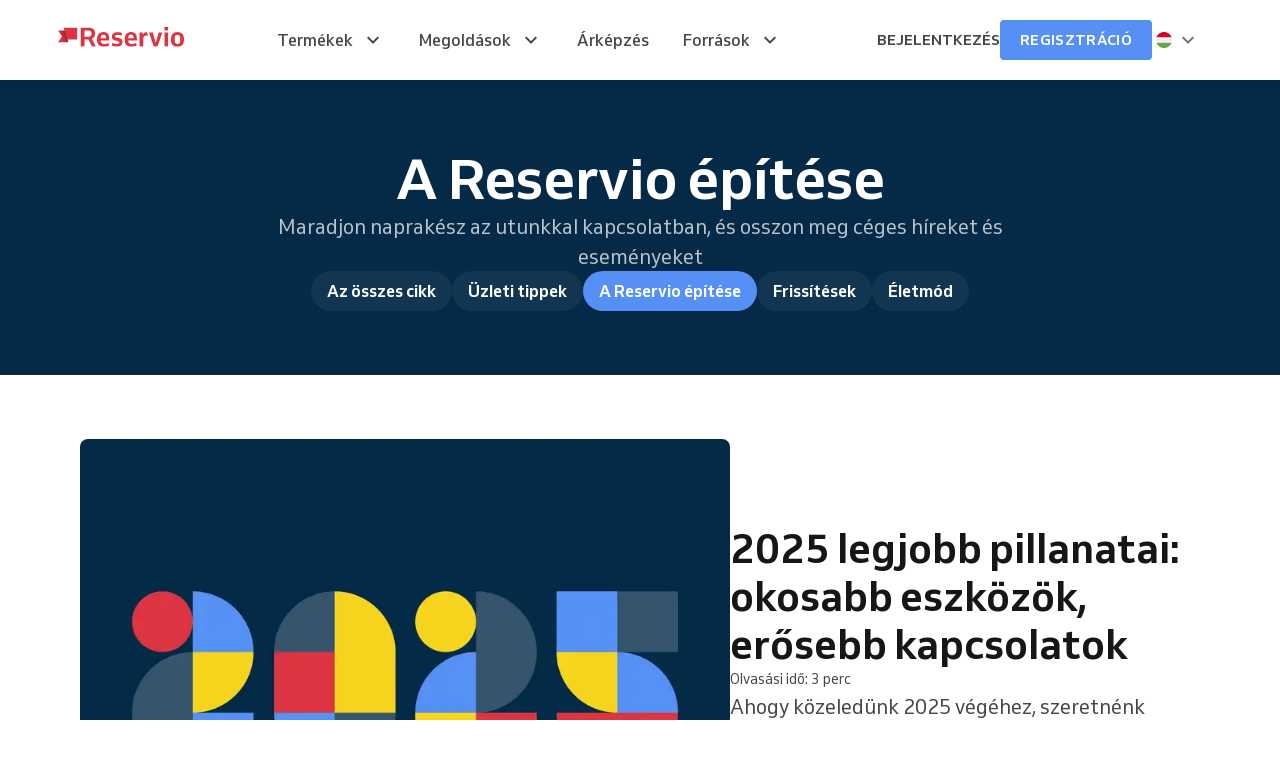

--- FILE ---
content_type: image/svg+xml
request_url: https://1874966808.rsc.cdn77.org/_next/static/media/tiktok%E2%80%93dark.a9cb132c.svg
body_size: 1217
content:
<svg width="24" height="24" viewBox="0 0 24 24" fill="none" xmlns="http://www.w3.org/2000/svg">
<path d="M8.94926 12.3281C7.36332 12.3281 6.08207 13.6094 6.10551 15.1797C6.12114 16.1875 6.67582 17.0625 7.49223 17.5508C7.21489 17.125 7.05082 16.6211 7.04301 16.0781C7.01957 14.5078 8.30082 13.2266 9.88676 13.2266C10.1993 13.2266 10.5 13.2773 10.7813 13.3672V10.2227C10.4883 10.1797 10.1875 10.1562 9.88676 10.1562C9.87114 10.1562 9.85942 10.1562 9.84379 10.1562V12.4688C9.56254 12.3789 9.26176 12.3281 8.94926 12.3281Z" fill="#F00044"/>
<path d="M15.8047 2.89844H15.7813H14.9688C15.2032 4.07422 15.8633 5.09766 16.7852 5.79297C16.1797 4.99219 15.8125 3.99219 15.8047 2.89844Z" fill="#F00044"/>
<path d="M20.586 7.68359C20.2774 7.68359 19.9805 7.65234 19.6875 7.59766V9.85156C18.625 9.85156 17.5938 9.64453 16.625 9.23047C16 8.96484 15.418 8.625 14.8828 8.21484L14.8985 15.1641C14.8907 16.7266 14.2735 18.1914 13.1563 19.2969C12.2461 20.1953 11.0938 20.7695 9.84378 20.9531C9.55081 20.9961 9.25003 21.0195 8.94925 21.0195C7.61331 21.0195 6.33987 20.5859 5.30472 19.7852C5.42191 19.9258 5.54691 20.0625 5.68362 20.1953C6.80862 21.3047 8.30081 21.918 9.89066 21.918C10.1914 21.918 10.4922 21.8945 10.7852 21.8516C12.0352 21.668 13.1875 21.0938 14.0977 20.1953C15.2149 19.0898 15.8321 17.625 15.8399 16.0625L15.7813 9.11328C16.3125 9.52344 16.8946 9.86719 17.5235 10.1289C18.4961 10.5391 19.5274 10.75 20.586 10.75" fill="#F00044"/>
<path d="M5.67189 11.8867C6.78517 10.7813 8.26564 10.168 9.84377 10.1562V9.32422C9.5508 9.28125 9.25002 9.25781 8.94924 9.25781C7.35549 9.25781 5.85939 9.87109 4.73439 10.9883C3.62892 12.0859 2.99611 13.5859 3.00002 15.1445C3.00002 16.7148 3.62111 18.1875 4.74221 19.3008C4.92189 19.4766 5.10549 19.6406 5.3008 19.7891C4.41799 18.7383 3.93752 17.4258 3.93361 16.043C3.93752 14.4844 4.56642 12.9844 5.67189 11.8867Z" fill="#08FFF9"/>
<path d="M19.6875 7.59766V6.76172H19.6797C18.5938 6.76172 17.5938 6.40234 16.7891 5.79297C17.4883 6.71484 18.5117 7.37109 19.6875 7.59766Z" fill="#08FFF9"/>
<path d="M9.72659 18.8438C10.0977 18.8633 10.4532 18.8125 10.7813 18.707C11.9141 18.3359 12.7305 17.2812 12.7305 16.0391L12.7344 11.3906V2.89844H14.9688C14.9102 2.60547 14.8789 2.30859 14.875 2H11.7969V10.4883L11.793 15.1367C11.793 16.3789 10.9766 17.4336 9.84378 17.8047C9.51566 17.9141 9.16019 17.9648 8.78909 17.9414C8.31644 17.9141 7.87503 17.7734 7.49222 17.5469C7.97269 18.2891 8.793 18.793 9.72659 18.8438Z" fill="#08FFF9"/>
<path d="M9.84377 20.9531C11.0938 20.7695 12.2461 20.1953 13.1563 19.2969C14.2735 18.1914 14.8906 16.7266 14.8985 15.1641L14.8828 8.21484C15.4141 8.625 15.9961 8.96875 16.625 9.23047C17.5977 9.64062 18.6289 9.85156 19.6875 9.85156V7.59766C18.5117 7.37109 17.4883 6.71484 16.7891 5.79297C15.8672 5.09766 15.2031 4.07422 14.9727 2.89844H12.7344V11.3867L12.7305 16.0352C12.7305 17.2773 11.9141 18.332 10.7813 18.7031C10.4531 18.8125 10.0977 18.8633 9.72658 18.8398C8.78908 18.7891 7.97267 18.2852 7.49221 17.5469C6.6758 17.0625 6.12111 16.1836 6.10549 15.1758C6.08205 13.6055 7.3633 12.3242 8.94924 12.3242C9.26174 12.3242 9.56252 12.375 9.84377 12.4648V10.1523C8.26564 10.1641 6.78517 10.7773 5.67189 11.8828C4.56642 12.9805 3.93361 14.4805 3.93752 16.0352C3.93752 17.418 4.41799 18.7305 5.30471 19.7812C6.34377 20.582 7.6133 21.0156 8.94924 21.0156C9.25002 21.0195 9.5508 20.9961 9.84377 20.9531Z" fill="black"/>
</svg>


--- FILE ---
content_type: application/javascript; charset=UTF-8
request_url: https://1874966808.rsc.cdn77.org/_next/static/chunks/webpack-a45b11438cf13d63.js
body_size: 8988
content:
(()=>{"use strict";var a={},e={};function r(t){var g=e[t];if(void 0!==g)return g.exports;var c=e[t]={id:t,loaded:!1,exports:{}},h=!0;try{a[t].call(c.exports,c,c.exports,r),h=!1}finally{h&&delete e[t]}return c.loaded=!0,c.exports}r.m=a,(()=>{var a=[];r.O=(e,t,g,c)=>{if(t){c=c||0;for(var h=a.length;h>0&&a[h-1][2]>c;h--)a[h]=a[h-1];a[h]=[t,g,c];return}for(var _=1/0,h=0;h<a.length;h++){for(var[t,g,c]=a[h],s=!0,i=0;i<t.length;i++)(!1&c||_>=c)&&Object.keys(r.O).every(a=>r.O[a](t[i]))?t.splice(i--,1):(s=!1,c<_&&(_=c));if(s){a.splice(h--,1);var l=g();void 0!==l&&(e=l)}}return e}})(),r.n=a=>{var e=a&&a.__esModule?()=>a.default:()=>a;return r.d(e,{a:e}),e},(()=>{var a,e=Object.getPrototypeOf?a=>Object.getPrototypeOf(a):a=>a.__proto__;r.t=function(t,g){if(1&g&&(t=this(t)),8&g||"object"==typeof t&&t&&(4&g&&t.__esModule||16&g&&"function"==typeof t.then))return t;var c=Object.create(null);r.r(c);var h={};a=a||[null,e({}),e([]),e(e)];for(var _=2&g&&t;"object"==typeof _&&!~a.indexOf(_);_=e(_))Object.getOwnPropertyNames(_).forEach(a=>h[a]=()=>t[a]);return h.default=()=>t,r.d(c,h),c}})(),r.d=(a,e)=>{for(var t in e)r.o(e,t)&&!r.o(a,t)&&Object.defineProperty(a,t,{enumerable:!0,get:e[t]})},r.f={},r.e=a=>Promise.all(Object.keys(r.f).reduce((e,t)=>(r.f[t](a,e),e),[])),r.u=a=>"static/chunks/"+(({86:"react-syntax-highlighter_languages_refractor_clike",96:"react-syntax-highlighter_languages_refractor_ocaml",158:"react-syntax-highlighter_languages_refractor_stylus",204:"react-syntax-highlighter_languages_refractor_pascal",206:"react-syntax-highlighter_languages_refractor_turtle",267:"react-syntax-highlighter_languages_refractor_cpp",269:"react-syntax-highlighter_languages_refractor_erlang",345:"react-syntax-highlighter_languages_refractor_falselang",365:"react-syntax-highlighter_languages_refractor_hcl",429:"react-syntax-highlighter_languages_refractor_squirrel",451:"react-syntax-highlighter_languages_refractor_graphql",452:"react-syntax-highlighter_languages_refractor_hsts",535:"react-syntax-highlighter_languages_refractor_icuMessageFormat",546:"react-syntax-highlighter_languages_refractor_javadoc",587:"react-syntax-highlighter_languages_refractor_qsharp",622:"react-syntax-highlighter_languages_refractor_groovy",724:"react-syntax-highlighter_languages_refractor_docker",891:"react-syntax-highlighter_languages_refractor_javastacktrace",893:"react-syntax-highlighter_languages_refractor_dhall",902:"react-syntax-highlighter_languages_refractor_jsstacktrace",904:"react-syntax-highlighter_languages_refractor_apacheconf",925:"react-syntax-highlighter_languages_refractor_scheme",953:"react-syntax-highlighter_languages_refractor_aspnet",1060:"react-syntax-highlighter_languages_refractor_apex",1114:"react-syntax-highlighter_languages_refractor_verilog",1126:"react-syntax-highlighter_languages_refractor_bnf",1156:"react-syntax-highlighter_languages_refractor_gcode",1191:"react-syntax-highlighter_languages_refractor_smalltalk",1220:"react-syntax-highlighter_languages_refractor_haxe",1239:"react-syntax-highlighter_languages_refractor_llvm",1353:"react-syntax-highlighter_languages_refractor_arff",1374:"react-syntax-highlighter_languages_refractor_chaiscript",1385:"react-syntax-highlighter_languages_refractor_dnsZoneFile",1406:"react-syntax-highlighter_languages_refractor_renpy",1451:"react-syntax-highlighter_languages_refractor_gedcom",1550:"react-syntax-highlighter_languages_refractor_nand2tetrisHdl",1695:"react-syntax-highlighter_languages_refractor_jsx",1719:"react-syntax-highlighter_languages_refractor_powershell",1740:"react-syntax-highlighter_languages_refractor_asm6502",1749:"react-syntax-highlighter_languages_refractor_erb",1999:"react-syntax-highlighter_languages_refractor_kotlin",2038:"react-syntax-highlighter_languages_refractor_autoit",2078:"react-syntax-highlighter_languages_refractor_abap",2102:"react-syntax-highlighter_languages_refractor_ftl",2129:"react-syntax-highlighter_languages_refractor_javascript",2168:"react-syntax-highlighter_languages_refractor_java",2208:"react-syntax-highlighter_languages_refractor_php",2224:"react-syntax-highlighter_languages_refractor_jsExtras",2258:"react-syntax-highlighter_languages_refractor_aql",2266:"react-syntax-highlighter_languages_refractor_scala",2269:"react-syntax-highlighter_languages_refractor_rip",2270:"react-syntax-highlighter_languages_refractor_crystal",2272:"react-syntax-highlighter_languages_refractor_pug",2279:"react-syntax-highlighter_languages_refractor_t4Templating",2281:"react-syntax-highlighter_languages_refractor_hpkp",2310:"react-syntax-highlighter_languages_refractor_peoplecode",2331:"react-syntax-highlighter_languages_refractor_sas",2374:"react-syntax-highlighter_languages_refractor_vala",2419:"react-syntax-highlighter_languages_refractor_livescript",2465:"react-syntax-highlighter_languages_refractor_hlsl",2490:"react-syntax-highlighter_languages_refractor_dataweave",2585:"react-syntax-highlighter_languages_refractor_typescript",2628:"react-syntax-highlighter_languages_refractor_stan",2638:"react-syntax-highlighter_languages_refractor_ini",2650:"react-syntax-highlighter_languages_refractor_parser",2674:"react-syntax-highlighter_languages_refractor_rust",2688:"react-syntax-highlighter_languages_refractor_flow",2690:"react-syntax-highlighter_languages_refractor_gherkin",2700:"react-syntax-highlighter_languages_refractor_d",2742:"react-syntax-highlighter_languages_refractor_goModule",2757:"react-syntax-highlighter_languages_refractor_tsx",2778:"react-syntax-highlighter_languages_refractor_lolcode",2795:"react-syntax-highlighter_languages_refractor_perl",2824:"react-syntax-highlighter_languages_refractor_robotframework",2875:"react-syntax-highlighter_languages_refractor_dart",2928:"react-syntax-highlighter_languages_refractor_concurnas",2957:"react-syntax-highlighter_languages_refractor_opencl",2961:"react-syntax-highlighter_languages_refractor_elixir",2996:"react-syntax-highlighter_languages_refractor_kumir",3134:"react-syntax-highlighter_languages_refractor_cfscript",3146:"react-syntax-highlighter_languages_refractor_pure",3151:"react-syntax-highlighter_languages_refractor_dax",3154:"react-syntax-highlighter_languages_refractor_go",3189:"react-syntax-highlighter_languages_refractor_asciidoc",3224:"react-syntax-highlighter_languages_refractor_objectivec",3244:"react-syntax-highlighter_languages_refractor_kusto",3257:"react-syntax-highlighter_languages_refractor_avroIdl",3281:"react-syntax-highlighter_languages_refractor_cobol",3294:"react-syntax-highlighter_languages_refractor_ignore",3311:"react-syntax-highlighter_languages_refractor_tremor",3375:"react-syntax-highlighter_languages_refractor_twig",3440:"react-syntax-highlighter_languages_refractor_ruby",3514:"react-syntax-highlighter_languages_refractor_shellSession",3533:"react-syntax-highlighter_languages_refractor_css",3539:"react-syntax-highlighter_languages_refractor_c",3563:"react-syntax-highlighter_languages_refractor_soy",3565:"react-syntax-highlighter_languages_refractor_bicep",3657:"react-syntax-highlighter_languages_refractor_agda",3660:"react-syntax-highlighter_languages_refractor_wiki",3702:"react-syntax-highlighter_languages_refractor_wren",3733:"react-syntax-highlighter_languages_refractor_lilypond",3750:"react-syntax-highlighter_languages_refractor_roboconf",3764:"react-syntax-highlighter_languages_refractor_splunkSpl",3792:"react-syntax-highlighter_languages_refractor_t4Vb",3874:"react-syntax-highlighter_languages_refractor_moonscript",3887:"react-syntax-highlighter_languages_refractor_idris",3909:"react-syntax-highlighter_languages_refractor_promql",3943:"react-syntax-highlighter_languages_refractor_jexl",3950:"react-syntax-highlighter_languages_refractor_json",4118:"react-syntax-highlighter_languages_refractor_csp",4150:"react-syntax-highlighter_languages_refractor_python",4165:"react-syntax-highlighter_languages_refractor_regex",4226:"react-syntax-highlighter_languages_refractor_rest",4336:"react-syntax-highlighter_languages_refractor_batch",4415:"react-syntax-highlighter_languages_refractor_jq",4447:"react-syntax-highlighter_languages_refractor_autohotkey",4469:"react-syntax-highlighter_languages_refractor_powerquery",4559:"react-syntax-highlighter_languages_refractor_maxscript",4572:"react-syntax-highlighter_languages_refractor_sql",4649:"react-syntax-highlighter_languages_refractor_prolog",4715:"react-syntax-highlighter_languages_refractor_nasm",4743:"react-syntax-highlighter_languages_refractor_typoscript",4753:"react-syntax-highlighter_languages_refractor_processing",4779:"react-syntax-highlighter_languages_refractor_icon",4789:"react-syntax-highlighter_languages_refractor_apl",4804:"react-syntax-highlighter_languages_refractor_clojure",4814:"react-syntax-highlighter_languages_refractor_jsTemplates",4830:"react-syntax-highlighter_languages_refractor_fsharp",4903:"react-syntax-highlighter_languages_refractor_etlua",4911:"react-syntax-highlighter_languages_refractor_xeora",4916:"react-syntax-highlighter_languages_refractor_lisp",4928:"react-syntax-highlighter_languages_refractor_cssExtras",4930:"react-syntax-highlighter_languages_refractor_tt2",4967:"react-syntax-highlighter_languages_refractor_magma",4970:"react-syntax-highlighter_languages_refractor_t4Cs",4972:"react-syntax-highlighter_languages_refractor_elm",4983:"react-syntax-highlighter_languages_refractor_oz",5084:"react-syntax-highlighter_languages_refractor_glsl",5203:"react-syntax-highlighter_languages_refractor_coq",5208:"react-syntax-highlighter_languages_refractor_hoon",5254:"react-syntax-highlighter_languages_refractor_racket",5256:"react-syntax-highlighter_languages_refractor_arduino",5281:"react-syntax-highlighter_languages_refractor_tcl",5424:"react-syntax-highlighter_languages_refractor_pcaxis",5507:"react-syntax-highlighter_languages_refractor_matlab",5529:"react-syntax-highlighter_languages_refractor_django",5559:"react-syntax-highlighter_languages_refractor_properties",5570:"react-syntax-highlighter_languages_refractor_mel",5578:"react-syntax-highlighter_languages_refractor_lua",5593:"react-syntax-highlighter_languages_refractor_vbnet",5611:"react-syntax-highlighter_languages_refractor_actionscript",5655:"react-syntax-highlighter_languages_refractor_javadoclike",5747:"react-syntax-highlighter_languages_refractor_antlr4",5779:"react-syntax-highlighter_languages_refractor_solidity",5792:"react-syntax-highlighter_languages_refractor_wolfram",5852:"react-syntax-highlighter_languages_refractor_xquery",5873:"react-syntax-highlighter_languages_refractor_applescript",5963:"react-syntax-highlighter_languages_refractor_gn",6060:"react-syntax-highlighter_languages_refractor_nim",6088:"2d6ad0ae",6100:"react-syntax-highlighter_languages_refractor_iecst",6118:"react-syntax-highlighter_languages_refractor_haml",6148:"react-syntax-highlighter_languages_refractor_gap",6268:"react-syntax-highlighter_languages_refractor_avisynth",6277:"react-syntax-highlighter_languages_refractor_nsis",6285:"react-syntax-highlighter_languages_refractor_dot",6305:"react-syntax-highlighter_languages_refractor_csharp",6309:"react-syntax-highlighter_languages_refractor_systemd",6314:"react-syntax-highlighter_languages_refractor_puppet",6333:"react-syntax-highlighter_languages_refractor_brightscript",6403:"react-syntax-highlighter_languages_refractor_markupTemplating",6458:"react-syntax-highlighter_languages_refractor_sass",6503:"react-syntax-highlighter_languages_refractor_qore",6514:"react-syntax-highlighter_languages_refractor_bash",6641:"react-syntax-highlighter_languages_refractor_q",6659:"react-syntax-highlighter_languages_refractor_n4js",6660:"react-syntax-highlighter_languages_refractor_vim",6684:"react-syntax-highlighter_languages_refractor_uorazor",6783:"react-syntax-highlighter_languages_refractor_birb",6804:"react-syntax-highlighter_languages_refractor_handlebars",6814:"react-syntax-highlighter_languages_refractor_qml",6817:"react-syntax-highlighter_languages_refractor_velocity",6829:"react-syntax-highlighter_languages_refractor_ebnf",6878:"react-syntax-highlighter_languages_refractor_firestoreSecurityRules",6916:"react-syntax-highlighter_languages_refractor_markup",6942:"react-syntax-highlighter_languages_refractor_log",6943:"react-syntax-highlighter/refractor-core-import",7019:"react-syntax-highlighter_languages_refractor_xmlDoc",7029:"react-syntax-highlighter_languages_refractor_yaml",7046:"react-syntax-highlighter_languages_refractor_mongodb",7129:"react-syntax-highlighter_languages_refractor_swift",7148:"react-syntax-highlighter_languages_refractor_io",7202:"react-syntax-highlighter_languages_refractor_openqasm",7228:"react-syntax-highlighter_languages_refractor_asmatmel",7233:"react-syntax-highlighter_languages_refractor_mizar",7261:"react-syntax-highlighter_languages_refractor_protobuf",7351:"react-syntax-highlighter_languages_refractor_json5",7394:"react-syntax-highlighter_languages_refractor_latte",7419:"react-syntax-highlighter_languages_refractor_solutionFile",7474:"react-syntax-highlighter_languages_refractor_j",7495:"react-syntax-highlighter_languages_refractor_tap",7508:"react-syntax-highlighter_languages_refractor_ejs",7581:"react-syntax-highlighter_languages_refractor_eiffel",7645:"react-syntax-highlighter_languages_refractor_phpExtras",7681:"react-syntax-highlighter_languages_refractor_cshtml",7696:"react-syntax-highlighter_languages_refractor_neon",7702:"react-syntax-highlighter_languages_refractor_uri",7735:"react-syntax-highlighter_languages_refractor_pascaligo",7743:"react-syntax-highlighter_languages_refractor_warpscript",7747:"react-syntax-highlighter_languages_refractor_monkey",7765:"react-syntax-highlighter_languages_refractor_rego",7818:"react-syntax-highlighter_languages_refractor_inform7",7824:"react-syntax-highlighter_languages_refractor_unrealscript",7880:"react-syntax-highlighter_languages_refractor_sml",7904:"react-syntax-highlighter_languages_refractor_csv",7912:"react-syntax-highlighter_languages_refractor_liquid",8030:"react-syntax-highlighter_languages_refractor_keepalived",8141:"react-syntax-highlighter_languages_refractor_naniscript",8156:"react-syntax-highlighter_languages_refractor_latex",8169:"react-syntax-highlighter_languages_refractor_mermaid",8217:"react-syntax-highlighter_languages_refractor_editorconfig",8296:"react-syntax-highlighter_languages_refractor_toml",8300:"react-syntax-highlighter_languages_refractor_ada",8330:"react-syntax-highlighter_languages_refractor_vhdl",8358:"react-syntax-highlighter_languages_refractor_sqf",8369:"react-syntax-highlighter_languages_refractor_factor",8407:"react-syntax-highlighter_languages_refractor_purescript",8417:"react-syntax-highlighter_languages_refractor_nix",8435:"react-syntax-highlighter_languages_refractor_bro",8462:"react-syntax-highlighter_languages_refractor_v",8490:"react-syntax-highlighter_languages_refractor_xojo",8494:"react-syntax-highlighter_languages_refractor_fortran",8497:"react-syntax-highlighter_languages_refractor_abnf",8524:"react-syntax-highlighter_languages_refractor_haskell",8565:"react-syntax-highlighter_languages_refractor_psl",8584:"react-syntax-highlighter_languages_refractor_plsql",8615:"react-syntax-highlighter_languages_refractor_textile",8625:"react-syntax-highlighter_languages_refractor_jsdoc",8628:"react-syntax-highlighter_languages_refractor_n1ql",8665:"react-syntax-highlighter_languages_refractor_excelFormula",8755:"react-syntax-highlighter_languages_refractor_bbcode",8813:"react-syntax-highlighter_languages_refractor_ichigojam",8857:"react-syntax-highlighter_languages_refractor_jolie",8874:"react-syntax-highlighter_languages_refractor_phpdoc",8884:"react-syntax-highlighter_languages_refractor_purebasic",8967:"react-syntax-highlighter_languages_refractor_webIdl",8974:"react-syntax-highlighter_languages_refractor_cmake",9048:"react-syntax-highlighter_languages_refractor_http",9059:"react-syntax-highlighter_languages_refractor_less",9060:"react-syntax-highlighter_languages_refractor_gdscript",9084:"react-syntax-highlighter_languages_refractor_makefile",9099:"react-syntax-highlighter_languages_refractor_parigp",9101:"react-syntax-highlighter_languages_refractor_brainfuck",9117:"react-syntax-highlighter_languages_refractor_diff",9196:"react-syntax-highlighter_languages_refractor_scss",9245:"react-syntax-highlighter_languages_refractor_coffeescript",9259:"react-syntax-highlighter_languages_refractor_julia",9322:"react-syntax-highlighter_languages_refractor_basic",9340:"react-syntax-highlighter_languages_refractor_reason",9416:"react-syntax-highlighter_languages_refractor_wasm",9450:"react-syntax-highlighter_languages_refractor_r",9493:"react-syntax-highlighter_languages_refractor_cypher",9523:"react-syntax-highlighter_languages_refractor_sparql",9536:"react-syntax-highlighter_languages_refractor_smali",9548:"react-syntax-highlighter_languages_refractor_nginx",9558:"react-syntax-highlighter_languages_refractor_nevod",9627:"react-syntax-highlighter_languages_refractor_markdown",9638:"react-syntax-highlighter_languages_refractor_visualBasic",9688:"react-syntax-highlighter_languages_refractor_git",9706:"react-syntax-highlighter_languages_refractor_jsonp",9771:"react-syntax-highlighter_languages_refractor_keyman",9802:"react-syntax-highlighter_languages_refractor_zig",9812:"react-syntax-highlighter_languages_refractor_cil",9841:"react-syntax-highlighter_languages_refractor_bison",9876:"react-syntax-highlighter_languages_refractor_yang",9887:"react-syntax-highlighter_languages_refractor_al",9907:"react-syntax-highlighter_languages_refractor_bsl",9955:"react-syntax-highlighter_languages_refractor_smarty",9964:"react-syntax-highlighter_languages_refractor_gml"})[a]||a)+"."+({86:"befa6789d8d75de0",96:"82680c1843d7adaa",158:"fa8e9bbdb030236b",175:"dd1cf838f09bebb2",203:"53ef7ca8d4488726",204:"8f423dea14acc6e6",206:"f8cba0e482525035",267:"6e4512bf72af3329",269:"eb8ba9cd3cfc08f7",291:"d411ceb4f8d9e142",322:"473a1890d076284a",345:"2497dde80c70d4c1",365:"540ac9441b44aa52",429:"f5b1c0dd7b0fb077",451:"79e242101501a7bc",452:"94382b44720a434d",535:"2c0f7c77cd7ca9ed",546:"5f79605c61be2ec8",587:"ebc93ad311984d16",602:"f748b2ec0ed1f9c3",622:"f371547bf23083c9",644:"540292ff350377e5",724:"afc147b42e967583",816:"481737608170a4b4",865:"0688a234a73320aa",891:"e9899ab6c7248d4b",893:"8275ea766ce61940",902:"ddf3c96525b0ae49",904:"930f5ec079968695",924:"23a4b19994955513",925:"79d12a02e4fb27bc",953:"db419968145eb74f",1020:"58a8bd8df0f6a24b",1060:"ac8beadd5d6cbe8c",1114:"ad4d22d3ccd8072b",1124:"e7f4e6f744acea49",1126:"d8b52f4d5e2e2e66",1156:"6eab77174e47597e",1175:"bbcc39b10e951280",1191:"8166b56dc69fbe5d",1205:"bd35954055327ca6",1220:"0c39d8a8596f4d45",1239:"e10028470db18a69",1353:"9e33d04ef92ec4f9",1358:"5f0dbd9762f8cae6",1374:"0a43ca5b1482ba4a",1385:"37be07454f82b2b5",1406:"9e7250c8c8bfdac7",1451:"b68f7f98a915a831",1550:"2607b395f89c39c0",1610:"8da19d3b521eab18",1695:"3dae6b483777af22",1719:"c0159b736025c2ad",1740:"fb464f2d2404cad6",1749:"ea2fe1b947488952",1787:"28ba3b102d78da62",1796:"3c32d4f103ed2970",1999:"39a1692b1a3ab2d4",2021:"19c1dac386df136d",2038:"57d1be3f625e4e90",2078:"a4b037b3401ef058",2102:"d9ef449c331b20b9",2119:"d671b1cc53aa58f2",2129:"b5ceadfec0feb127",2131:"91715775bbb82698",2168:"8e83f9b1282ed61c",2208:"1568b198180aa422",2224:"2c36d0dc77f0101e",2258:"e3c76c39ed6b4467",2266:"d2137c8e939fcd12",2269:"7e31443b4fa252b9",2270:"1aaecf24ef73af9b",2272:"d2bb77751d7101d4",2279:"9389f77c8b246454",2281:"46de1d3ea2ad9196",2310:"eed99ffa13e7e744",2323:"0e09742bac32dc97",2331:"26f870f99d2eec82",2374:"0a8ef984a31a43b4",2393:"9bac1aaa404ba752",2419:"1a5cdca68a10ed0a",2465:"1d7e9e10ba555d15",2490:"fd2c797d42b7504a",2585:"2dfcc636417f05b1",2628:"680e91b324dba854",2638:"50c87325c2bf4960",2647:"ebe67d4a7c7ecc0a",2650:"42b37b780486027c",2674:"d8fd63cbb6e66927",2688:"830f001b708b60f8",2690:"4f4208956916e7b7",2700:"853149b4171c9407",2740:"2e61ca496bbbd4d6",2742:"ad2238f1f6e88261",2757:"7c78f4bf351d2a9e",2778:"8ab76160cd13e3d0",2795:"e9ec02c8325baa3c",2824:"3332b1e4be7e9123",2875:"e503ef7d533f9e7d",2928:"43d529d40674a387",2931:"7e7daaf719c2a330",2957:"8401d04d20cba151",2961:"dbaa4babd344132c",2991:"94984516fc5b43ac",2996:"0c128f07eeb1ddef",3016:"687cc162c4179044",3134:"6a6030e7c68f95b3",3146:"ede839973e42b44f",3148:"b2859ea43cf35ef1",3151:"f875f1af09fa274f",3154:"3fff36a5b413d6bb",3189:"4fad95faabe9243a",3224:"84c0661048fb2b20",3244:"94fdd057efd4520a",3257:"06daa60f92738422",3267:"38682566cca10368",3281:"4d267f77e4ca4d19",3294:"854c77e23dda48c0",3311:"b199021062944cb7",3333:"e634e65605769b25",3348:"f72a9aed2c037487",3375:"17226e5845349c0f",3440:"ff0db1f1c4c5e0ec",3514:"86a7af67ef70a599",3533:"a9b0b1f1f34ab765",3539:"fc401a6201c5f1c2",3563:"40de48898652b688",3565:"951c3e365f01c0d5",3605:"2b9c495818b3d78b",3657:"7594901fc995551f",3660:"3ebd17e40a66c39f",3702:"224c529527702aac",3706:"7e397c63ed0eb577",3733:"96f733f7f577a7d8",3750:"7bf35dbf35493611",3764:"0f30358673d91af0",3792:"79398a4de5171da8",3874:"0befb9d0945007da",3875:"aec38c5eb0dfbb60",3887:"f463585ed636921d",3909:"18328cad00feca91",3922:"7d3a792fe9333b56",3943:"ae7f25dfbad98f90",3950:"0dd9c1afdc6ed674",4054:"68aa9f1ff3408cbd",4100:"2af7088eec55e9bd",4118:"69e2b1d0c961e5e0",4150:"f8e69ec8c7475c14",4165:"2e19eb18bfc4bf08",4226:"256f0884fd0b27b3",4336:"40bc264a812cc415",4415:"b5330097399cf907",4447:"0c92358be616f6e6",4469:"ec914456ddeeb6e4",4509:"9acdf80c1ba85bdf",4559:"5830ee8cb890ca27",4572:"c7220ee299a0a9c6",4649:"a8f8ec4eada56f8a",4715:"9ad998ef4f44142a",4733:"f116c3a6f21a6f22",4743:"7875cb50bf3a2a1d",4753:"e63d9135bc1943e7",4779:"0e244ecf295614f3",4789:"c6103527a0efb4f4",4804:"db2f94d45cc35913",4814:"e92d3d56c41fbd70",4830:"b11fb22329165781",4903:"0b6aebe090181516",4911:"8ba7223583fba277",4916:"f0306fed2a6b192d",4921:"43f23a54c3cf5cd4",4928:"ade3f5ebee7ec1fc",4930:"c94c232f5b4a6b4c",4967:"b83707274a23f322",4970:"fa50846298f3d5f4",4972:"2aff21ae6ff33a67",4983:"e9961a111a3e3fe6",5084:"320d1110b26e4e63",5180:"1761107325afe25d",5189:"d7f7df58d6d5cc58",5202:"b271d91a8ea25f91",5203:"20db0afd25c49014",5208:"06f926ca9a2a3ce5",5254:"4e8f62a872ea2c09",5256:"7d1c8a0bb7197f1b",5281:"db92dcb0b7b99539",5424:"4fb9f709f4a90222",5507:"cb7bc813f49dcc4f",5529:"a20391da000905a8",5551:"4d4e3dc6f91f91ea",5559:"5d1c6a91fa02ccbe",5570:"35ff79f2a447f1e6",5578:"296a2d25f736cbe8",5593:"06ce2df0c4a26f09",5611:"3491cf2a67f4937e",5631:"58896a5aaabdfe43",5655:"a9398cc742ed2a25",5747:"0f0626c784b334d1",5756:"e869d71bf5cec0b6",5779:"66551ab5d39556f6",5792:"f4cfdd3d6deaffba",5793:"3f9df0111046c9cf",5852:"cbc072a4678141c3",5873:"6c26bd8b25ced275",5963:"bbe5f64e2f52cbf3",6060:"856f6c0c54a6fb76",6088:"5d18d7ff3f17648d",6100:"b88f8c9383e5bac4",6118:"4f5d4edcb6565808",6143:"7cabfa4ec67928f1",6148:"e717377ca69e1ad4",6206:"6af726238ff81a85",6233:"f5f47e83bed64053",6268:"7b63d4ecc48a2458",6277:"b5bf9b8256bb42ed",6278:"7342ddbb97c361a3",6285:"c7041885e327e9c9",6305:"f1708ee001edfb04",6309:"25bf86f871172a36",6314:"fbf2c4762959d906",6333:"e72b027f4b985695",6402:"7933d5629d48dfc1",6403:"f22dbe65db74fc98",6458:"7d1d95a874e61364",6503:"bb5c21528cceb367",6514:"76e6b7f87705b375",6641:"09a259a7b98eb752",6659:"26c31681b022ab8c",6660:"8b5c38c4dbc99f99",6684:"3005de1a628ac75d",6776:"4229f8c50f03641b",6783:"ecc8bfbcdb4b1880",6804:"a14a9a7a4f80220a",6814:"60f825b46cf34223",6817:"8148426b944d76d8",6828:"656a45755f83d3f2",6829:"440ad04f25314f48",6867:"ccb193004fe035ef",6878:"a534a9c3c2bbb309",6916:"d7f391618f147f25",6942:"f4b1737f2fe676b5",6943:"c659dcbf7f93c81a",7019:"cc8cccaab4679a3b",7029:"6b9ba615726ca134",7046:"cf0a3fdbcb08c5de",7129:"32e85e8e2713b2f4",7148:"09c3e122ecb544d9",7202:"276c264783f620ec",7228:"cd8be918045d30e7",7233:"547fa1b22fcf7992",7240:"a6739fe00324e444",7261:"aecbe09108166bf1",7351:"ac366b074d65a222",7394:"871eee44352a533a",7419:"2c0bcd119d9a3551",7474:"8a5a70c52e7f491e",7495:"f5f50e323cfdc7ec",7508:"7e2541961cfd7f6b",7522:"110be09ef6fb1f43",7570:"f4cbefabcb7de905",7581:"c226680eacef98f4",7645:"c374aac3e6f9f750",7681:"3edac846785d678c",7696:"33792272c37777f2",7702:"ad69f899f8c12782",7735:"5f2f9f0a92c0b15b",7743:"c3bf534996ea3456",7747:"8afb0192019741e6",7765:"18cbdfb146525eb8",7818:"580587a35cc357e7",7824:"72e7e4e617ca56cf",7836:"19fd074f53b95768",7880:"18da5d081adc95e4",7904:"9e24edf99fb59fc4",7912:"04f47ca0a8fc3b33",8030:"ae9c1e2e0fe6d423",8141:"4216014cd442e620",8156:"5e37969ffd291f74",8160:"2202403e50be3cf4",8169:"9fa2862b7bec6f05",8217:"7734366f3889ea3f",8296:"84c452c51491dd3a",8300:"a1270eb01d939f09",8330:"6a1543920247d615",8358:"7c8c2d6fc9b9f68e",8369:"fa16fc77fa56be57",8407:"2ec3b74d1bda8bcc",8415:"1e8179c99b8bb4e4",8417:"84229a10bd0f75d7",8435:"34922af74003a91f",8462:"63e74b2da1526107",8490:"54ece0102105b112",8494:"34d55d878334e10a",8497:"b7aa025164d245f1",8524:"2211fb9dc60710e0",8565:"c5e20a30c7e631fe",8568:"fc5cc3645ac458a9",8584:"7df7c738f9f61538",8615:"a747dad29da331d3",8625:"fb63dccb97615db6",8628:"95231cbbb8d59114",8640:"b01355b2cfcb8ee0",8665:"c69110c869291ef8",8755:"5683c6904b8e0bc9",8764:"ff89392ac4b4769b",8796:"cf14a6f9c093cada",8813:"2be4abd6a7396ce2",8857:"230c34ed6c84097d",8874:"e67659e4579ac0b7",8884:"32cb30c8dfeb8189",8961:"019db3676405f453",8967:"749d7f60137a29c6",8974:"9b95a11bf0b63552",9015:"d6a098603da71c45",9048:"c832f8aca2c899cc",9059:"0203e1d00ce8ea94",9060:"0a278d7f13a669e6",9084:"01a03ec073f6df5c",9099:"714766fcaf4db398",9101:"529e8759a4ec3c6d",9117:"6000f3f961e5e5ba",9196:"108a54a3d480ec75",9245:"40aab372147c4df3",9259:"7ef0a59be69fa5d7",9294:"c92cfc5ed7ad76ef",9319:"05299eb862a90e81",9322:"d34f5ea041e0d0fd",9323:"9431c2fb5d205915",9340:"42ba1faef0a5fced",9416:"b63e15780a5d5c1f",9431:"31af02dab209c974",9450:"216ca95d30ec7796",9493:"e5424241c2bc29f4",9523:"49a12a454fc00b98",9536:"09a4aaf6f82a5ffb",9548:"4d359a2e91eed698",9558:"df51d80d03f1a79c",9627:"4ae09479a6e3cde5",9638:"7da676b797a71d29",9688:"1bf94daf58a7dfb8",9706:"722f97f0dc7da111",9771:"e339f16ab3b09d4e",9802:"fc05edce30557bdd",9812:"09d4633134cafbb8",9841:"88ac12055649b368",9876:"def0305fe2e337fc",9885:"a700edfaa57bad06",9887:"1a26853b92fe5bcb",9905:"804e514fc2446839",9907:"a6f75c25b6687863",9955:"63bdf51b47333cfa",9964:"e48203fc1f55fe6c"})[a]+".js",r.miniCssF=a=>{},r.g=function(){if("object"==typeof globalThis)return globalThis;try{return this||Function("return this")()}catch(a){if("object"==typeof window)return window}}(),r.hmd=a=>((a=Object.create(a)).children||(a.children=[]),Object.defineProperty(a,"exports",{enumerable:!0,set:()=>{throw Error("ES Modules may not assign module.exports or exports.*, Use ESM export syntax, instead: "+a.id)}}),a),r.o=(a,e)=>Object.prototype.hasOwnProperty.call(a,e),(()=>{var a={},e="_N_E:";r.l=(t,g,c,h)=>{if(a[t])return void a[t].push(g);if(void 0!==c)for(var _,s,i=document.getElementsByTagName("script"),l=0;l<i.length;l++){var n=i[l];if(n.getAttribute("src")==t||n.getAttribute("data-webpack")==e+c){_=n;break}}_||(s=!0,(_=document.createElement("script")).charset="utf-8",_.timeout=120,r.nc&&_.setAttribute("nonce",r.nc),_.setAttribute("data-webpack",e+c),_.src=r.tu(t)),a[t]=[g];var f=(e,r)=>{_.onerror=_.onload=null,clearTimeout(o);var g=a[t];if(delete a[t],_.parentNode&&_.parentNode.removeChild(_),g&&g.forEach(a=>a(r)),e)return e(r)},o=setTimeout(f.bind(null,void 0,{type:"timeout",target:_}),12e4);_.onerror=f.bind(null,_.onerror),_.onload=f.bind(null,_.onload),s&&document.head.appendChild(_)}})(),r.r=a=>{"undefined"!=typeof Symbol&&Symbol.toStringTag&&Object.defineProperty(a,Symbol.toStringTag,{value:"Module"}),Object.defineProperty(a,"__esModule",{value:!0})},(()=>{var a;r.tt=()=>(void 0===a&&(a={createScriptURL:a=>a},"undefined"!=typeof trustedTypes&&trustedTypes.createPolicy&&(a=trustedTypes.createPolicy("nextjs#bundler",a))),a)})(),r.tu=a=>r.tt().createScriptURL(a),r.p="https://1874966808.rsc.cdn77.org/_next/",(()=>{var a={8068:0};r.f.j=(e,t)=>{var g=r.o(a,e)?a[e]:void 0;if(0!==g)if(g)t.push(g[2]);else if(8068!=e){var c=new Promise((r,t)=>g=a[e]=[r,t]);t.push(g[2]=c);var h=r.p+r.u(e),_=Error();r.l(h,t=>{if(r.o(a,e)&&(0!==(g=a[e])&&(a[e]=void 0),g)){var c=t&&("load"===t.type?"missing":t.type),h=t&&t.target&&t.target.src;_.message="Loading chunk "+e+" failed.\n("+c+": "+h+")",_.name="ChunkLoadError",_.type=c,_.request=h,g[1](_)}},"chunk-"+e,e)}else a[e]=0},r.O.j=e=>0===a[e];var e=(e,t)=>{var g,c,[h,_,s]=t,i=0;if(h.some(e=>0!==a[e])){for(g in _)r.o(_,g)&&(r.m[g]=_[g]);if(s)var l=s(r)}for(e&&e(t);i<h.length;i++)c=h[i],r.o(a,c)&&a[c]&&a[c][0](),a[c]=0;return r.O(l)},t=self.webpackChunk_N_E=self.webpackChunk_N_E||[];t.forEach(e.bind(null,0)),t.push=e.bind(null,t.push.bind(t))})(),r.nc=void 0})();

--- FILE ---
content_type: image/svg+xml
request_url: https://1874966808.rsc.cdn77.org/_next/static/media/youtube.cea843ab.svg
body_size: 180
content:
<svg width="24" height="24" viewBox="0 0 24 24" fill="none" xmlns="http://www.w3.org/2000/svg">
<rect x="7" y="7" width="10" height="10" fill="white"/>
<path d="M17.8463 5H6.15374C3.85969 5 2 6.85969 2 9.15374V14.9988C2 17.2928 3.85969 19.1525 6.15374 19.1525H17.8463C20.1403 19.1525 22 17.2928 22 14.9988V9.15374C22 6.85969 20.1403 5 17.8463 5ZM15.0371 12.3606L9.56814 14.969C9.42241 15.0385 9.25408 14.9323 9.25408 14.7708V9.39105C9.25408 9.22732 9.42684 9.12121 9.57287 9.19522L15.0418 11.9666C15.2044 12.049 15.2016 12.2822 15.0371 12.3606Z" fill="#F61C0D"/>
</svg>
